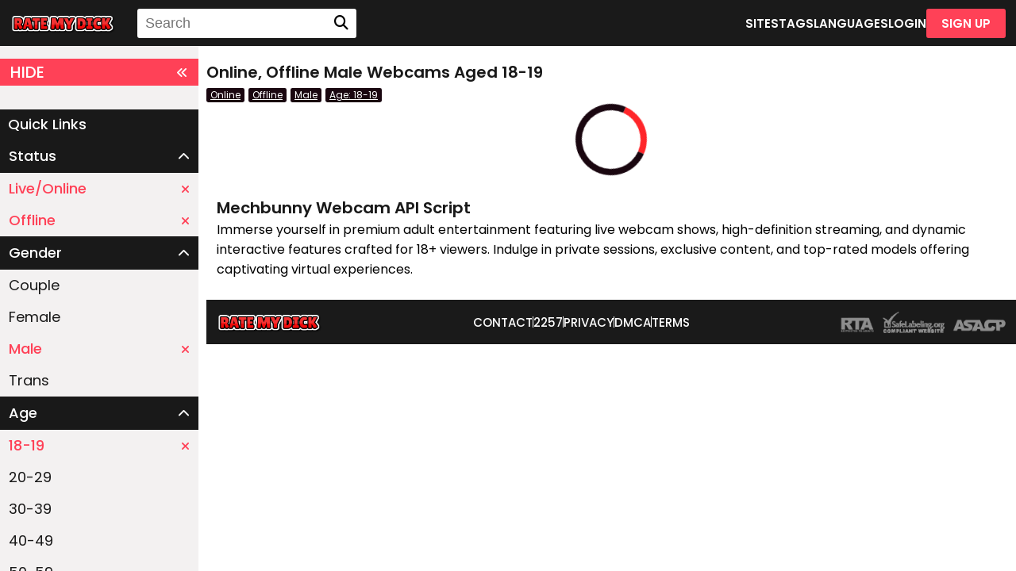

--- FILE ---
content_type: text/html;charset=utf-8
request_url: https://ratemydick.net/?gender%5B%5D=m&status%5B%5D=online&status%5B%5D=offline&age%5B%5D=18-19
body_size: 3705
content:
<!DOCTYPE html>
<html lang="en">
    <head>
        <meta charset="UTF-8">
<meta http-equiv="X-UA-Compatible" content="IE=edge">
<meta name="viewport" content="width=device-width, initial-scale=1.0">
<title>Online, Offline Male Webcams Aged 18-19</title>
<meta name="author" content="Mechbunny.com">
<meta name="description" content="Online, Offline Male Webcams Aged 18-19">
<meta name="keywords" content="Online, Offline Male Webcams Aged 18-19">
<meta name="robots" content="index,follow">
<link rel="preconnect" href="https://fonts.googleapis.com">
<link rel="preconnect" href="https://fonts.gstatic.com" crossorigin>
<link rel="preconnect" href="https://cdnjs.cloudflare.com" crossorigin>
<link href="https://ratemydick.net/templates/default_v3/images/favicon.png" rel="icon">
<link href="https://ratemydick.net/templates/default_v3/style.css" rel="stylesheet"/>
<link href="https://ratemydick.net/templates/default_v3/vendor/fontawesome/css/fontawesome.min.css" rel="stylesheet"/>
<link href="https://ratemydick.net/templates/default_v3/vendor/fontawesome/css/solid.min.css" rel="stylesheet"/>
<!-- <script src="https://kit.fontawesome.com/434ebfe20d.js" crossorigin="anonymous"></script> -->
<!-- <script src="https://ratemydick.net/templates/default_v3/vendor/fontawesome-free-5.15.4-web/js/fontawesome.min.js" crossorigin="anonymous"></script> -->
<script src="https://cdnjs.cloudflare.com/ajax/libs/jquery/3.6.3/jquery.min.js" integrity="sha512-STof4xm1wgkfm7heWqFJVn58Hm3EtS31XFaagaa8VMReCXAkQnJZ+jEy8PCC/iT18dFy95WcExNHFTqLyp72eQ==" crossorigin="anonymous" referrerpolicy="no-referrer"></script>
<script   src="https://cdnjs.cloudflare.com/ajax/libs/bootstrap/5.1.3/js/bootstrap.min.js"></script>
<script   src="https://ratemydick.net/templates/default_v3/js/main.js?v=1.5"></script>	

<script>
    var domainName = '';
    var _basehttp = 'https://ratemydick.net', _templateUrl = 'https://ratemydick.net/templates/default_v3', settings = {};
</script>	
	
<link media="screen"  href="https://ratemydick.net/templates/default_v3/css/overwrite.css?3" rel="stylesheet">
<link rel="canonical" href="https://ratemydick.net/?gender%5B%5D=m&status%5B%5D=online&status%5B%5D=offline&age%5B%5D=18-19" /><!-- Default Statcounter code for ratemydick https://ratemydick.net --> <script type="text/javascript"> var sc_project=10126416;  var sc_invisible=1;  var sc_security="32634b8f";  </script> <script type="text/javascript" src="https://www.statcounter.com/counter/counter.js" async></script> <noscript><div class="statcounter"><a title="Web Analytics Made Easy - Statcounter" href="https://statcounter.com/" target="_blank"><img class="statcounter" src="https://c.statcounter.com/10126416/0/32634b8f/1/" alt="Web Analytics Made Easy - Statcounter" referrerPolicy="no-referrer-when-downgrade"></a></div></noscript> <!-- End of Statcounter Code -->    </head>
    <body>

        <header class="header">
             <a href="https://ratemydick.net" class="header__logo">
		            <img src='https://ratemydick.net/media/misc/logo.png' alt="Rate My Dick" />
        </a>

<button class="header__hamburger">
	<span class="first"></span>
	<span class="second"></span>
	<span class="third"></span>
</button>
<nav class="header__nav">
	
	
	<form method='GET' action='https://ratemydick.net' class="header__searchWrapper">
		<input type="text" name='q' placeholder="Search">
		<i class="fa-solid fa-magnifying-glass"></i>
	</form>
	
	<a href="https://ratemydick.net/sites/" class="header__link">SITES</a>
	<a href="https://ratemydick.net/tags/" class="header__link">TAGS</a>
	<a href="https://ratemydick.net/languages/" class="header__link">LANGUAGES</a>
		<a href="https://ratemydick.net/login" class="header__link">LOGIN</a>
	<a href="https://ratemydick.net/signup" class="header__button">SIGN UP</a>
	</nav>
		
		
		
		        </header>

        <div class="siteContainer">
            <aside class="filters filters--open">
                <button class="filters__filterBtn">
    HIDE
    <i class="fa-solid fa-angles-left"></i>
</button>
<div class="filters__quickLinks">Quick Links</div>





    <div class="aside-sort-list">
        <span class="filters__dropDownBtn list-header  active" data-mb="filterTrigger" data-target="online">
            Status
            <i class="fa-solid fa-chevron-down"></i>
        </span>

        <ul class="filters__dropDownList category-list  active" data-filter="online">
            <li class="filters__dropDownListItem"><a class="filers__dropDownLink filers__dropDownLink--active" href="https://ratemydick.net/status/offline/gender/m/age/18-19" title="">Live/Online<i class="fa-solid fa-xmark"></i></a></li>
            <li class="filters__dropDownListItem"><a class="filers__dropDownLink filers__dropDownLink--active" href="https://ratemydick.net/status/online/gender/m/age/18-19" title="">Offline<i class="fa-solid fa-xmark"></i></a></li>
        </ul>
    </div>
    <div class="aside-sort-list">
        <span class="filters__dropDownBtn list-header active" data-mb="filterTrigger" data-target="gender">
            Gender
            <i class="fa-solid fa-chevron-down"></i>
        </span>

        <ul class="filters__dropDownList category-list active" data-filter="gender">
            <li class="filters__dropDownListItem"><a class="filers__dropDownLink " href="https://ratemydick.net/status/online,offline/gender/m,c/age/18-19" title="">Couple</a></li>
            <li class="filters__dropDownListItem"><a class="filers__dropDownLink " href="https://ratemydick.net/status/online,offline/gender/m,f/age/18-19" title="">Female</a></li>
            <li class="filters__dropDownListItem"><a class="filers__dropDownLink filers__dropDownLink--active" href="https://ratemydick.net/status/online,offline/age/18-19" title="">Male<i class="fa-solid fa-xmark"></i></a></li>
            <li class="filters__dropDownListItem"><a class="filers__dropDownLink " href="https://ratemydick.net/status/online,offline/gender/m,t/age/18-19" title="">Trans</a></li>
        </ul>
    </div>

    <div class="aside-sort-list">
        <span class="filters__dropDownBtn list-header active" data-mb="filterTrigger" data-target="age">
            Age
            <i class="fa-solid fa-chevron-down"></i>
        </span>
        <ul class="filters__dropDownList category-list active" data-filter="age">
            <li class="filters__dropDownListItem"><a class="filers__dropDownLink filers__dropDownLink--active" href="https://ratemydick.net/status/online,offline/gender/m" title="">18-19<i class="fa-solid fa-xmark"></i></a></li>
            <li class="filters__dropDownListItem"><a class="filers__dropDownLink " href="https://ratemydick.net/status/online,offline/gender/m/age/18-19,20-29" title="">20-29</a></li>
            <li class="filters__dropDownListItem"><a class="filers__dropDownLink " href="https://ratemydick.net/status/online,offline/gender/m/age/18-19,30-39" title="">30-39</a></li>
            <li class="filters__dropDownListItem"><a class="filers__dropDownLink " href="https://ratemydick.net/status/online,offline/gender/m/age/18-19,40-49" title="">40-49</a></li>
            <li class="filters__dropDownListItem"><a class="filers__dropDownLink " href="https://ratemydick.net/status/online,offline/gender/m/age/18-19,50-59" title="">50-59</a></li>
            <li class="filters__dropDownListItem"><a class="filers__dropDownLink " href="https://ratemydick.net/status/online,offline/gender/m/age/18-19,60-100" title="">60+</a></li>
        </ul>
    </div>

    <div class="aside-sort-list">
        <span class="filters__dropDownBtn list-header" data-mb="filterTrigger" data-target="tags">
            Tags
            <i class="fa-solid fa-chevron-down"></i>
        </span>
        <ul class="filters__dropDownList category-list" data-filter="tags">
                    </ul>
    </div>

    <div class="aside-sort-list">
        <span class="filters__dropDownBtn list-header" data-mb="filterTrigger" data-target="ethnicity">
            Ethnicity
            <i class="fa-solid fa-chevron-down"></i>
        </span>
        <ul class="filters__dropDownList category-list" data-filter="ethnicity">
            <li class="filters__dropDownListItem"><a class="filers__dropDownLink " href="https://ratemydick.net/status/online,offline/gender/m/age/18-19/ethnicity/white" title="">White</a></li><li class="filters__dropDownListItem"><a class="filers__dropDownLink " href="https://ratemydick.net/status/online,offline/gender/m/age/18-19/ethnicity/black" title="">Black</a></li><li class="filters__dropDownListItem"><a class="filers__dropDownLink " href="https://ratemydick.net/status/online,offline/gender/m/age/18-19/ethnicity/asian" title="">Asian</a></li><li class="filters__dropDownListItem"><a class="filers__dropDownLink " href="https://ratemydick.net/status/online,offline/gender/m/age/18-19/ethnicity/latino" title="">Latino</a></li><li class="filters__dropDownListItem"><a class="filers__dropDownLink " href="https://ratemydick.net/status/online,offline/gender/m/age/18-19/ethnicity/east-indian" title="">East-Indian</a></li><li class="filters__dropDownListItem"><a class="filers__dropDownLink " href="https://ratemydick.net/status/online,offline/gender/m/age/18-19/ethnicity/native" title="">Native</a></li><li class="filters__dropDownListItem"><a class="filers__dropDownLink " href="https://ratemydick.net/status/online,offline/gender/m/age/18-19/ethnicity/islander" title="">Islander</a></li><li class="filters__dropDownListItem"><a class="filers__dropDownLink " href="https://ratemydick.net/status/online,offline/gender/m/age/18-19/ethnicity/other" title="">Other</a></li>        </ul>
    </div>

    <div class="aside-sort-list">
        <span class="filters__dropDownBtn list-header" data-mb="filterTrigger" data-target="hair">
            Hair Color
            <i class="fa-solid fa-chevron-down"></i>
        </span>
        <ul class="filters__dropDownList category-list" data-filter="hair">
            <li class="filters__dropDownListItem"><a class="filers__dropDownLink " href="https://ratemydick.net/status/online,offline/gender/m/age/18-19/hair/blonde" title="">Blonde</a></li><li class="filters__dropDownListItem"><a class="filers__dropDownLink " href="https://ratemydick.net/status/online,offline/gender/m/age/18-19/hair/red" title="">Red</a></li><li class="filters__dropDownListItem"><a class="filers__dropDownLink " href="https://ratemydick.net/status/online,offline/gender/m/age/18-19/hair/brown" title="">Brown</a></li><li class="filters__dropDownListItem"><a class="filers__dropDownLink " href="https://ratemydick.net/status/online,offline/gender/m/age/18-19/hair/black" title="">Black</a></li><li class="filters__dropDownListItem"><a class="filers__dropDownLink " href="https://ratemydick.net/status/online,offline/gender/m/age/18-19/hair/grey" title="">Grey</a></li><li class="filters__dropDownListItem"><a class="filers__dropDownLink " href="https://ratemydick.net/status/online,offline/gender/m/age/18-19/hair/white" title="">White</a></li><li class="filters__dropDownListItem"><a class="filers__dropDownLink " href="https://ratemydick.net/status/online,offline/gender/m/age/18-19/hair/auburn" title="">Auburn</a></li>        </ul>
    </div>

    <div class="aside-sort-list">
        <span class="filters__dropDownBtn list-header" data-mb="filterTrigger" data-target="sites">
            Sources
            <i class="fa-solid fa-chevron-down"></i>
        </span>
        <ul class="filters__dropDownList category-list" data-filter="sites">
            <li class="filters__dropDownListItem"><a class="filers__dropDownLink " href="https://ratemydick.net/status/online,offline/gender/m/age/18-19/sites/2" title="">BongaCams</a></li><li class="filters__dropDownListItem"><a class="filers__dropDownLink " href="https://ratemydick.net/status/online,offline/gender/m/age/18-19/sites/1" title="">Chaturbate</a></li><li class="filters__dropDownListItem"><a class="filers__dropDownLink " href="https://ratemydick.net/status/online,offline/gender/m/age/18-19/sites/8" title="">StripChat</a></li>        </ul>
    </div>

	<div class="aside-sort-list">
        <span class="filters__dropDownBtn list-header" data-mb="filterTrigger" data-target="sortOrder">
            Sort Order
            <i class="fa-solid fa-chevron-down"></i>
        </span>
        <ul class="filters__dropDownList category-list" data-filter="sortOrder">
            <li class="filters__dropDownListItem"><a class="filers__dropDownLink " href="/?sortOrder=recent" title="">Most Recently Online</a></li><li class="filters__dropDownListItem"><a class="filers__dropDownLink " href="/?sortOrder=name" title="">Alphabetically</a></li><li class="filters__dropDownListItem"><a class="filers__dropDownLink " href="/?sortOrder=mostViewed" title="">Most Viewers</a></li><li class="filters__dropDownListItem"><a class="filers__dropDownLink " href="/?sortOrder=leastViewed" title="">Least Viewers</a></li><li class="filters__dropDownListItem"><a class="filers__dropDownLink " href="/?sortOrder=youngest" title="">Youngest</a></li><li class="filters__dropDownListItem"><a class="filers__dropDownLink " href="/?sortOrder=oldest" title="">Oldest</a></li><li class="filters__dropDownListItem"><a class="filers__dropDownLink " href="/?sortOrder=timeOnline" title="">Time Online</a></li>        </ul>
    </div>

            </aside>

            <div class="contentContainer contentContainer--filtersOpen">
                <main class="main">
                    <div class="main__wrapper" style="min-height:46px;">
                        
                            <div class='breadcrumbs'>
								<h1 class="main__h1">Online, Offline Male Webcams Aged 18-19</h1>
								                                <a href='https://ratemydick.net/status/offline/gender/m/age/18-19'>Online <i class='bi bi-x'></i></a><a href='https://ratemydick.net/status/online/gender/m/age/18-19'>Offline <i class='bi bi-x'></i></a><a href='https://ratemydick.net/status/online,offline/age/18-19'>Male <i class='bi bi-x'></i></a><a href='https://ratemydick.net/status/online,offline/gender/m'>Age: 18-19 <i class='bi bi-x'></i></a>																                            </div>
                       
                        <button class="main__filterBtn main__filterBtn--open">
                             
                            <i class="fa-solid fa-angles-right"></i>
                        </button>
                       
                    </div>
					
					
                    <div class="main__container">


		    <div id='dataContent' >
        <div class="loader"></div>

    </div>



<script>
    function getPlatform() {
        var platform = ["Win32", "Android", "iOS"];
        for (var i = 0; i < platform.length; i++) {
            if (navigator.platform.indexOf(platform[i]) > -1) {
                return platform[i];
            }
        }
    }
    var eventType = getPlatform() === 'iOS' ? 'touchend' : 'click';

    $(document).ready(function () {
        /*load current query string*/
        $("#dataContent").load("https://ratemydick.net/core/ajax.loadModels.php?gender%5B%5D=m&status%5B%5D=online&status%5B%5D=offline&age%5B%5D=18-19", function () {
            $("#dataContent").css('height', '100%');
            setTimeout(function () {
                $("#dataContent .img-col").css('opacity', '1');;
            }, 300);
        });
        
        $('body').on(eventType, '#loadMore', function (e) {
            e.preventDefault();

            var thisPage = $(this).data("page");
            $.get("https://ratemydick.net/core/ajax.loadModels.php?gender%5B%5D=m&status%5B%5D=online&status%5B%5D=offline&age%5B%5D=18-19&page=" + thisPage, function (thisData) {
                $(".loadMoreContainer").remove();
                $("#dataContent").append(thisData);
                setTimeout(function () {
                    $("#dataContent .img-col").css('opacity', '1');;
                }, 300);
            });
        });

    });
</script></div>
        
                <div class="main__text">
					
<h1 class="main__h1">Mechbunny Webcam API Script</h1>
<p class="main__p">
	<p>Immerse yourself in premium adult entertainment featuring live webcam shows, high-definition streaming, and dynamic interactive features crafted for 18+ viewers. Indulge in private sessions, exclusive content, and top-rated models offering captivating virtual experiences.</p></p>
                    
                </div>
            </main>
        
        
        
            <footer class="footer">
                <a href="https://ratemydick.net" class="footer__logo">
                    										<img src='https://ratemydick.net/media/misc/logo.png' alt="Rate My Dick" />
							                </a>
                <nav class="footer__nav">
                    
                    <a href="https://ratemydick.net/contact" class="footer__link">CONTACT</a>
                    <span class="footer__separator"></span>
                    <a href="https://ratemydick.net/static/2257.html" class="footer__link">2257</a>
                    <span class="footer__separator"></span>
                    <a href="https://ratemydick.net/static/privacy.html" class="footer__link">PRIVACY</a>
                    <span class="footer__separator"></span> 
                    <a href="https://ratemydick.net/static/dmca.html" class="footer__link">DMCA</a>
					<span class="footer__separator"></span> 
                    <a href="https://ratemydick.net/static/tos.html" class="footer__link">TERMS</a>
                </nav>
                <img class="footer__images" src="https://ratemydick.net/templates/default_v3/images/approval-logo.png">
            </footer>
        
        
        </div>
    
    </div>




    
    <script>
        const menu = document.querySelector(".header__nav");
        const hamburgerBtn = document.querySelector(".header__hamburger");
        hamburgerBtn.addEventListener("click", function() 
        {
            menu.classList.toggle("header__nav--open");
            document.querySelector(".first").classList.toggle("first--open");
            document.querySelector(".second").classList.toggle("second--open");
            document.querySelector(".third").classList.toggle("third--open");

            document.querySelector("body").classList.toggle("body--open");
            document.querySelector("html").classList.toggle("body--open");
        });


        let filterContainer = document.querySelector(".filters");
        let contentContainer = document.querySelector(".contentContainer");
        const openFiltersBtn = document.querySelector(".main__filterBtn");

        const closeFiltersBtn = document.querySelector(".filters__filterBtn");
        
        openFiltersBtn.addEventListener("click",function() 
        {
            filterContainer.classList.add("filters--open");
            contentContainer.classList.add("contentContainer--filtersOpen");
            openFiltersBtn.classList.add("main__filterBtn--open");
            document.cookie = "asideFilters=open;path=/";
        });


        closeFiltersBtn.addEventListener("click",function() 
        {
            filterContainer.classList.remove("filters--open");
            contentContainer.classList.remove("contentContainer--filtersOpen");
            openFiltersBtn.classList.remove("main__filterBtn--open");
            document.cookie = "asideFilters=close;path=/";
        });
		
		
    </script>
    
	
<div class="modal" tabindex="-1" id="addFavModal">
    <div class="modal-dialog">
        <div class="modal-content">
            <div class="modal-header">
                <h5 class="modal-title" style="color:#000">Add Favorite</h5>
                <button type="button" class="btn-close" data-bs-dismiss="modal" aria-label="Close"></button>
            </div>
            <div class="modal-body">

            </div>
            <div class="modal-footer">
                <button type="button" class="btn btn-primary" data-bs-dismiss="modal">Close</button>
            </div>
        </div>
    </div>
</div>

<div class="modal" tabindex="-1" id="infoModal">
    <div class="modal-dialog">
        <div class="modal-content">
            <div class="modal-header">
                <h5 class="modal-title" style="color:#000"></h5>
                <button type="button" class="btn-close" data-bs-dismiss="modal" aria-label="Close"></button>
            </div>
            <div class="modal-body">

            </div>
            <div class="modal-footer">
                <button type="button" class="btn btn-primary" data-bs-dismiss="modal">Close</button>
            </div>
        </div>
    </div>
</div>

    

	
</body>
</html>





--- FILE ---
content_type: text/css; charset=utf-8
request_url: https://ratemydick.net/templates/default_v3/style.css
body_size: -8
content:
@import "styles/variables.php";
@import "styles/header.css";
@import "styles/footer.css";
@import "styles/index.css";
@import "styles/video.css";

* 
{
    border:0;
    padding:0;
    margin:0;
    box-sizing: border-box;
}

body, html
{


    scroll-behavior: smooth;
    max-width: 100vw;
    margin:0;
    padding:0;
    background:white;
    font-family:var(--fontFamily);
    position:relative;
    scroll-behavior: smooth;
    overflow-x:hidden !important;

}

body 
{
    overflow-x:hidden;
}


.body--open 
{
    overflow-y:hidden !important;
}





--- FILE ---
content_type: text/css; charset=utf-8
request_url: https://ratemydick.net/templates/default_v3/css/overwrite.css?3
body_size: 193
content:
.aside {
    max-height: calc(100vh - 106px);
}
@media(min-width: 991px) {
    .aside {
        max-height: calc(100vh - 65px);
    }
}
@media(min-width: 801px) {
    .aside .list-container {
        overflow-y: auto;
    }
    .aside .list-container::-webkit-scrollbar {
        width: 10px;
    }
    .aside .list-container::-webkit-scrollbar-track {
        background: #f1f1f1;
    }
    .aside .list-container::-webkit-scrollbar-thumb {
        background: #888;
        border-radius: 20em;
    }
    .aside .list-container::-webkit-scrollbar-thumb:hover {
        background: #555;
    }
}

@media (max-width: 602px) {
    .img-col {
        width: 100%;
    }
}


.form-input>.form-control, .form-input>.form-select {
    background-color: #fff !important;
}

.row.gallery .col {
    height: 100%;
}

.breadcrumbs + .main__filterBtn {
    margin-right: 10px;
}
.main__filterBtn.main__filterBtn--open {
    display: none;
    margin-right: 0;
}
.breadcrumbs {
    margin-right: auto;
    order: 1;
}
.sort-form {
    margin-left: auto;
    order: 2;
}

.main__video {
    min-height: 95vh;
    height: auto;
}

.main__about {
    margin-top: 0;
    margin-left: 0;
    margin-right: 0;
    width: 100%;
    height: auto;
}
.main__video {
    min-height: auto;
}
.main__video .inner-stage > * {
    height: 100% !important;
    max-height: 100% !important;
}

.main__video.site-5 {
    min-height: auto;
}
.main__video.site-5 .inner-stage {
    padding-top: 51.25%;
}
.main__video.site-2 {
    min-height: auto;
}
.main__video.site-2 .inner-stage {
    padding-top: 47.25%;
}

#hybrid-client {
    position: absolute;
    top: 0;
    left: 0;
    width: 100%;
    height: 100%;
    object-fit: contain;
    object-position: center;
}

#pure-client { 
	position: absolute;
    top: 0;
    left: 0;
    width: 100%;
    height: 100%;
    object-fit: contain;
    object-position: center;
}

--- FILE ---
content_type: text/css;charset=UTF-8
request_url: https://ratemydick.net/templates/default_v3/styles/variables.php
body_size: 92
content:
@import url('https://fonts.googleapis.com/css2?family=Poppins:wght@100;200;300;400;500;600;700;800;900&display=swap');
:root {
    --headerButtonBackground: #ff4157;
    --headerButtonColor: #ffffff;
    --mainBackground: #ffffff;
    --headerBackground: #1a1a1a;
    --footerBackground: #1a1a1a;

    --buttonsBackground: #ff4157;
    --buttonsColor: #ffffff;
    --ethnicityColor: #faf575;

    --liveBtnGreen: #028d08;
    --liveBtnText: #ffffff;
    --titleColor: #191919;
    --descriptionColor: #454444;
    --footerLink: #ffffff;
    --headerLink: #ffffff;

    --searchHeaderBackground: #ffffff;
    --searchHeaderText: #5d5b5b;
    --inputBackground: #434242;
    
    --filterTitleBackground: #191919;
    --aboutText: #ff4157;
    --fontFamily:'Poppins', sans-serif;

    --filtersBackground: #f3f1f1;
}

--- FILE ---
content_type: text/css; charset=utf-8
request_url: https://ratemydick.net/templates/default_v3/styles/header.css
body_size: 622
content:
.header 
{
    height:58px;
    width:100%;
    background:var(--headerBackground);
    display:flex;
    flex-direction: row;
    align-items: center;
    justify-content: center;
    padding:5px 13px;
    position:fixed;
    top:0;
    z-index:999;
}

.header__logo 
{
    display:flex;
    flex-direction: column;
    align-items: center;
    justify-content: center;
    text-decoration: none;
    outline:none;
    margin:0 27px 0 0;
}

@media only screen and (max-width: 1080px)
{
    .header__logo 
    {
        margin:0 auto 0 0;
    }
}


.header__logo img 
{
    height:31px;
}

@media only screen and (max-width: 500px)
{
    .header__logo img 
    {
        height:24px;
    }
}
.header__nav 
{
    margin:0;
    display:flex;
    flex-direction: row;
    align-items: center;
    justify-content: center;
    gap:24px;
    width:100%;
}

@media only screen and (max-width: 1080px)
{
    .header__nav 
    {
        margin:0;
        flex-direction: column;
        height: calc(100vh - 58px);
        top: 100%;
        width: 100%;
        left: 0;
        padding: 10px 0;
        overflow-y: auto !important;
        transform: translateX(100vw);
        transition: 0.4s;
        position:absolute;
        background:var(--headerBackground);
    }

    .header__nav--open {
        -webkit-transform: translateX(0vw);
                transform: translateX(0vw);
        -webkit-transition: 0.4s;
        transition: 0.4s;
        overflow-y: auto;
      }
}

.header__link 
{
    color:var(--headerLink);
    text-decoration: none;
    outline:none;
    font-size:15px;
    font-weight: 600;
    transition:0.4s;
}

.header__link:hover 
{
    transition:0.4s;
    opacity:0.6;
}

.header__button
{
    color:var(--headerButtonColor);
    background:var(--headerButtonBackground);
    text-decoration: none;
    outline:none;
    font-size:15px;
    font-weight: 600;
    transition:0.4s;
    border:2px solid var(--headerButtonBackground);
    height:37px;
    width:100px;
    display:flex;
    flex-direction: row;
    align-items: center;
    justify-content: center;
    border-radius: 3px;
    transition:0.4s;
}

.header__button:hover 
{
    background:transparent;
    color:var(--headerButtonBackground);
    transition:0.4s;
}



.header__searchWrapper 
{
    width:276px;
    height:37px;
    border-radius: 3px;
    display:flex;
    flex-direction: row;
    justify-content: center;
    align-items: center;
    background:var(--searchHeaderBackground);
    margin:0 auto 0 0;
}
@media only screen and (max-width: 1080px)
{
    .header__searchWrapper 
    {
        margin:0;
    }
}


.header__searchWrapper i 
{
    font-size:18px;
    margin:0 10px 0 auto;
}

.header__searchWrapper input 
{
   width:100%;
   margin:0 10px;
   font-size:18px;
   color:var(--searchHeaderText);
   font-weight: 500;
   outline:none;
}



.header__hamburger 
{
    width: 40px;
    height: 40px;
    position: relative;
    display: flex;
    flex-direction: column;
    align-items: center;
    justify-content: center;
    border: none;
    background: none;
    outline: none;
    display: none;
    transition: 0.4s;
}
  
  @media only screen and (max-width: 1080px) {
    .header__hamburger {
      display: -webkit-box;
      display: -ms-flexbox;
      display: flex;
      -webkit-box-orient: vertical;
      -webkit-box-direction: normal;
          -ms-flex-direction: column;
              flex-direction: column;
      -webkit-box-align: center;
          -ms-flex-align: center;
              align-items: center;
      -webkit-box-pack: center;
          -ms-flex-pack: center;
              justify-content: center;
    }
  }
  
  .header__hamburger:hover {
    cursor: pointer;
    opacity: 0.6;
    -webkit-transition: 0.4s;
    transition: 0.4s;
  }
  
  .header__hamburger span {
    width: 24px;
    height: 3px;
    background:var(--headerLink);
    position: absolute;
  }
  
  .header__hamburger .first {
    -webkit-transition: 0.4s;
    transition: 0.4s;
    -webkit-transform: translateY(8px);
            transform: translateY(8px);
  }
  
  .header__hamburger .second {
    -webkit-transition: 0.4s;
    transition: 0.4s;
    opacity: 1;
  }
  
  .header__hamburger .third {
    -webkit-transition: 0.4s;
    transition: 0.4s;
    -webkit-transform: translateY(-8px);
            transform: translateY(-8px);
  }
  
  .header__hamburger .first--open {
    -webkit-transition: 0.4s;
    transition: 0.4s;
    -webkit-transform: rotate(45deg);
            transform: rotate(45deg);
  }
  
  .header__hamburger .second--open {
    -webkit-transition: 0.4s;
    transition: 0.4s;
    opacity: 0;
  }
  
  .header__hamburger .third--open {
    -webkit-transition: 0.4s;
    transition: 0.4s;
    -webkit-transform: rotate(-45deg);
            transform: rotate(-45deg);
  }

--- FILE ---
content_type: text/css; charset=utf-8
request_url: https://ratemydick.net/templates/default_v3/styles/index.css
body_size: 3453
content:

.siteContainer 
{
    width:100%;
    display:flex;
    flex-direction: row;
    align-items: flex-start;
    justify-content: flex-start;
}


.contentContainer 
{
    width:100%;
    display:flex;
    flex-direction: column;
    align-items: center;
    justify-content: center;
    transition:0.6s;
    margin:0 0 0 auto;
}

.contentContainer--filtersOpen 
{
    width:calc(100% - 260px);
    transition:0.6s;
}

@media only screen and (max-width: 740px)
{
    .contentContainer--filtersOpen 
    {
        width:100%;
        transition:0.6s;
    }
}




.filters
{
    width:0;
    overflow: hidden;
    height:calc(100vh - 58px);
    transition:0.6s;
    margin:0 10px 0 0;
    background:var(--filtersBackground);
    overflow-y: auto;
    display:flex;
    flex-direction: column;
    transition:width 0.6s;
    position:fixed;
    top:58px;
    z-index:99;
}

.filters--open 
{
    width:250px;
    transition:width 0.6s;
}

@media only screen and (max-width: 740px)
{
    .filters--open 
    {
        /* width:100%; */
		width: 250px;
        transition:width 0.6s;
        
    }
}




.filters__filterBtn 
{
    background:var(--buttonsBackground);
    color:var(--buttonsColor);
    border:2px solid var(--buttonsBackground);
    margin:16px 0 30px 0;
    display:flex;
    flex-direction: row;
    align-items: center;
    justify-content: center;
    text-align: center;
    outline:none;
    text-align: none;
    height:46px;
    width:100%;
    font-size:20px;
    font-family:var(--fontFamily);
    font-weight: 500;
    transition:0.4s;
    padding:0 11px;
}

.filters__filterBtn i 
{
    margin:0 0 0 auto;
    font-size:15px;
}

.filters__filterBtn:hover 
{
    color:var(--buttonsBackground);
    background:var(--buttonsColor);
    cursor: pointer;
}


.filters__quickLinks
{
    font-size:18px;
    line-height: 18px;
    color:white;
    font-weight: 500;
    background:var(--filterTitleBackground);
    width:100%;
    height:42px;
    padding:10px;
    white-space: nowrap;
}

.filers__quickLink
{
    outline:none;
    text-decoration: none;
    color:var(--filterTitleBackground);
    font-size:16px;
    line-height: 16px;
    font-weight: 400;
    border-bottom: 1px solid var(--filterTitleBackground);
    padding:11px;
    transition:0.4s;
    white-space: nowrap;
}
.filers__quickLink:hover 
{
    opacity:0.6;
    transition:0.4s;
}


.filters__dropDownBtn 
{
    font-size:18px;
    line-height: 18px;
    color:white;
    font-weight: 500;
    background:var(--filterTitleBackground);
    border:1px solid var(--filterTitleBackground);
    width:100%;
    height:42px;
    padding:10px;
    display:flex;
    flex-direction: row;
    align-items: center;
    justify-content: center;
    transition:0.4s;
    white-space: nowrap;
}

.filters__dropDownBtn i
{
    font-size:15px;
    line-height: 15px;
    margin:0 0 0 auto;
    transition:0.4s;
}
.filters__dropDownBtn:hover 
{
    background:transparent;
    color:var(--filterTitleBackground);
    transition:0.4s;
    cursor: pointer;
}

.filters__dropDownBtn.active i 
{
    transition:0.4s;
    transform:rotate(180deg);
}

.filters__dropDownList 
{
    list-style-type: none;
    width:100%;
    transition:.4s;
}

.filters__dropDownListItem
{
    display: block;
}

.filers__dropDownLink 
{
    width:100%;
    outline:none;
    text-decoration: none;
    color:var(--filterTitleBackground);
    font-size:18px;
    line-height: 18px;
    font-weight: 400;
    padding: 0 11px;
    height: 0;
    overflow: hidden;
    white-space: nowrap;
    display:flex;
    flex-direction: row;
    align-items: center;
    justify-content: flex-start;
    transition:0.4s;
    
}

.filers__dropDownLink:hover 
{
    transition:0.4s;
    opacity:0.6;
}
.filers__dropDownLink i 
{
    display:none;
    font-size:15px;
}

.filers__dropDownLink--active 
{
    color:var(--buttonsBackground);
    font-weight: 500;
    height:40px;
}

.filers__dropDownLink--active i 
{
    display:flex;
    margin:0 0 0 auto;
}

.filters__dropDownList.active .filers__dropDownLink {
    height: 40px;
}





.main 
{
    background:var(--mainBackground);
    display:flex;
    flex-direction: column;
    align-items: center;
    justify-content: center;
    width:100%;
    margin:58px 0 0 0;
}


.main__wrapper 
{

    display:flex;
    flex-direction: row;
    align-items: center;
    justify-content: center;
    margin:18px 0 0 0;
    width:100%;
}


.main__filterBtn 
{
    background:var(--buttonsBackground);
    color:var(--buttonsColor);
    border:2px solid var(--buttonsBackground);
    margin:0 auto 0 0;
    display:flex;
    flex-direction: row;
    align-items: center;
    justify-content: center;
    text-align: center;
    outline:none;
    text-align: none;
    height:46px;
    /* width:116px; */
	width: 46px;
    font-size:20px;
    font-family:var(--fontFamily);
    font-weight: 500;
    transition:0.4s;
}

.main__filterBtn i 
{
    margin:0 0 0 0px;
    font-size:15px;
}

.main__filterBtn:hover 
{
    color:var(--buttonsBackground);
    background:var(--buttonsColor);
    cursor: pointer;
}

.main__filterBtn--open 
{
    opacity:0;
    transition:0.4s;
    cursor:alias;
}


.main__select 
{
    background:var(--inputBackground);
    color:white;
    font-size:15px;
    width:250px;
    height:37px;
    padding:0 10px;
    font-weight: 500;
    margin:0 13px 0 0;
}

@media only screen and (max-width: 500px)
{
    
    .main__select 
    {
        width:fit-content;

    }
}

.main__text 
{
    width:100%;
    margin:26px 0;
    padding:0 13px;
    display:flex;
    flex-direction: column;
    justify-content: flex-start;
    align-items: flex-start;
    gap:10px;
}

.main__h1 
{
    font-size:20px;
    font-weight: 600;
    color:var(--titleColor);
    width:100%;
}

.main__p 
{
    font-size:15px;
    font-weight: 500;
    color:var(--descriptionColor);
    width:100%; 
}


.main__container 
{
    width:100%;
    /* display:grid;
    grid-template-columns: 1fr 1fr 1fr 1fr 1fr; */
}

#dataContent {
    display: flex;
    flex-wrap: wrap;
    align-items: flex-start;
}
#dataContent .main__model {
    flex: 1 0 100%;
    max-width: 20%;
}

@media only screen and (max-width: 1600px)
{
    #dataContent .main__model
    {
        max-width: 25%;
    }
}

@media only screen and (max-width: 1250px)
{
    #dataContent .main__model
    {
        max-width: 33.333334%;
    }
}

@media only screen and (max-width: 970px)
{
    #dataContent .main__model
    {
        max-width: 50%;
    }
}

@media only screen and (max-width: 500px)
{
    #dataContent .main__model
    {
        max-width: 100%;
    }
}


.main__model 
{
    width:100%;
    aspect-ratio:10/7.5;
    display:flex;
    position:relative;
    
}

.main__modelPhoto 
{
    width:100%;
    height:100%;
}

.main__modelWrapper 
{
    position:absolute;
    width:100%;
    height:100%;
    display:flex;
    flex-direction: column;
    align-items: center;
    justify-content: center;
    transition:0.1s;
    overflow:hidden;
    
    
}

.main__modelInfo
{
    margin:auto 0 0 0;
    background:rgba(0, 0, 0, 0.767);
    padding:6px 8px;
    width:100%;
    display:flex;
    flex-direction: row;
    align-items:center;
    justify-content: center;

    transition:0.2s;
}


.main__modelName
{
    font-size:18px;
    font-weight: 500;
    color:white;
    margin:0 auto 0 0;
}

.main__modelLive 
{
    width:53px;
    height:21px;
    border-radius:3px;
    display:flex;
    flex-direction: row;
    align-items: center;
    justify-content: center;
    color:var(--liveBtnText);
    background:var(--liveBtnGreen);
    font-size:15px;
    font-weight: 500;
    transition:0.2s;
}

.main__modelLive i
{
    font-size:8px;
    margin:0 4px 0 0;
}


.main__modelEthnicity 
{
    background:rgba(0, 0, 0, 0.767);
    padding:4px 8px;
    width:100%;
    height:33px;
    font-size:16px;
    font-weight: 500;
    text-decoration: none;
    color:white;
    text-align: center;
}

.main__modelInfoWrapper 
{
    width:100%;
    display:flex;
    flex-direction: column;
    margin:auto 0 0 0;
    transition:0.2s;
    transform: translateY(33px);
}

.main__modelEthnicity .name
{
    color:var(--ethnicityColor);
}

.main__modelWrapperRow 
{
    width:100%;
    display:flex;
    flex-direction: row;
    align-items: center;
    justify-content: space-between;
    padding:14px 16px;
    transition:0.4s;
    opacity:0;
}

.main__modelWrapperRow i 
{
    font-size:26px;
    color:var(--buttonsBackground);
}

.main__modelWrapperRow i:hover
{
    color:white;
}

.main__modelLogo 
{
    max-height:30px;
	max-width: 40%;
}

.main__modelBorder 
{
    position:absolute;
    width:100%;
    height:100%;
   
    border:4px solid #191919;
}

.main__modelWrapper:hover 
{
    
    transition:0.2s;
}

.main__modelWrapper:hover .main__modelInfoWrapper
{
    transition:0.2s;
    transform:translateY(0);
}
.main__modelWrapper:hover .main__modelInfo
{
    transition:0.2s;
    background:rgba(255, 65, 87,0.767);
}

.main__modelWrapper:hover .main__modelLive
{
    color:var(--liveBtnGreen);
    background:var(--liveBtnText);
}

.main__modelWrapper:hover .main__modelWrapperRow 
{
    transition:0.2s;
    opacity:1;
}

.breadcrumbs a {
    background-color: #1a0710;
    border-radius: 0.2em;
    color: #fff;
    display: inline-block;
    padding: 0 5px;
    white-space: nowrap;
    font-size: 12px;
    text-align: center;
    margin-right: 5px;
}

.wrapper {
    display: block;
    position: relative;
    padding-left: 12px;
    padding-right: 12px;
    box-sizing: border-box;
}
.wrapper *,
.wrapper *::before,
.wrapper *::after {
    box-sizing: border-box;
}
.row {
    display: flex;
    flex-wrap: wrap;
    align-items: flex-start;
    margin-left: -12px;
    margin-right: -12px;
}

.lang-col, .tag-col {
    flex: 1 0 100%;
    max-width: 100%;
    padding: 0 12px;
    margin-bottom: 18px;
}
@media(min-width: 350px) {
    .lang-col, .tag-col {
        max-width: 50%;
    }
}
@media(min-width: 768px) {
    .lang-col, .tag-col {
        max-width: 33.333334%;
    }
}
@media(min-width: 1040px) {
    .lang-col, .tag-col {
        max-width: 20%;
    }
}
@media(min-width: 1300px) {
    .lang-col, .tag-col {
        max-width: 16.666667%;
    }
}
.lang-col a, .tag-col a {
    display: flex;
    align-items: center;
    color: #000;
    font-weight: 500;
    text-decoration: none;
    transition: color .4s ease 0s;
    min-height: 30px;
}
.tag-col a {
    justify-content: center;
}
.lang-col a:hover, .tag-col a:hover {
    color: #ff4157;
    text-decoration: none;
}
.lang-col a img {
    margin-right: 10px;
    width: 16px;
}

.text-center {
    text-align: center;
}

.notification-col {
    flex: 1 0 100%;
    max-width: 100%;
    padding: 0 12px;
    margin-bottom: 24px;
}
.notification {
    position: relative;
    padding: 24px 12px;
    margin-bottom: 12px;
}
.notification a {
    display: inline-block;
    font-weight: 700;
    text-decoration: underline;
}
.notification.info {
    color: #084298;
    background-color: #cfe2ff;
    border: 1px solid #b6d4fe;
}
.notification.info a {
    color: #06357a;
}
.notification.alert, 
.notification.warning {
    color: #664d03;
    background-color: #fff3cd;
    border: 1px solid #ffecb5;
}
.notification.alert a, 
.notification.warning a {
    color: #523e02;
}
.notification.success {
    color: #0f5132;
    background-color: #d1e7dd;
    border: 1px solid #badbcc;
}
.notification.success a {
    color: #0c4128;
}
.notification.error {
    color: #842029;
    background-color: #f8d7da;
    border: 1px solid #f5c2c7;
}
.notification.error a {
    color: #6a1a21;
}

.form-col {
    padding: 0 12px;
    max-width: 100%;
    margin-left: auto;
    margin-right: auto;
}
.form-col.-access {
    max-width: 560px;
}
.form-item {
    flex: 1 0 100%;
    max-width: 100%;
    padding: 0 12px;
    margin-bottom: 24px;
}
.form-item.-full {
    max-width: 100%;
}
@media(min-width: 768px) {
    .form-item.-half {
        max-width: 50%;
    }
}
.form-item.-links {
    text-align: center;
}
.form-item.-links a {
    font-size: 14px;
}
.form-item.-links a + a {
    margin-left: 12px;
}
.form-item.-actions {
    text-align: center;
    margin-bottom: 0;
}
.form-item.-actions .btn {
    display: inline-flex;
    align-items: center;
    justify-content: center;
    padding: 0 24px;
    background-color: #ff4157;
    border: 2px solid #ff4157;
    color: #fff;
    font-size: 18px;
    font-weight: 700;
    text-transform: uppercase;
    min-height: 42px;
    cursor: pointer;
    transition: background-color .4s ease 0s,
        color .4s ease 0s;
}
.form-item.-actions .btn:hover {
    background-color: #fff;
    color: #ff4157;
}
.form-item.-actions .btn {}
.form-item label,
.form-item > .label {
    display: block;
    font-weight: 500;
    margin-bottom: 5px;
}
.form-item input[type="text"],
.form-item input[type="password"],
.form-item input[type="email"],
.form-item input[type="tel"],
.form-item input[type="date"],
.form-item input[type="datetime"],
.form-item input[type="datetime-local"] {
    display: block;
    width: 100%;
    border: 1px solid #454444;
    height: 40px;
    line-height: 38px;
    font-size: 16px;
    padding: 0 12px;
}

.captcha {
    display: flex;
    align-items: center;
}
.captcha img {
    flex: 0 0;
    height: 40px;
    padding-right: 12px;
}
.captcha input {
    flex: 1;
}

.checkbox,
.radio {
    display: block;
}
.checkbox label,
.radio label {
    display: block;
    margin: 0;
}
.checkbox input[type="checkbox"],
.radio input[type="radio"] {
    display: none;
}
.checkbox .sub-label,
.radio .sub-label {
    display: block;
    position: relative;
    padding-left: 36px;
    line-height: 24px;
    min-height: 24px;
}
.checkbox .sub-label::before,
.radio .sub-label::before {
    content: '';
    position: absolute;
    top: 0;
    left: 0;
    width: 24px;
    height: 24px;
    border: 2px solid #454444;
}
.checkbox .sub-label::after,
.radio .sub-label::after {
    content: '';
    position: absolute;
    top: 4px;
    left: 4px;
    width: 16px;
    height: 16px;
    background-color: #ff4157;
    opacity: 0;
    transition: opacity .4s ease 0s;
}
.radio .sub-label::before,
.radio .sub-label::after {
    border-radius: 50%;
}
.checkbox input[type="checkbox"]:checked + .sub-label::after,
.radio input[type="radio"]:checked + .sub-label::after {
    opacity: 1;
}

textarea {
    display: block;
    width: 100%;
    border: 1px solid #454444;
    height: 120px;
    line-height: 38px;
    font-size: 16px;
    padding: 0 12px;
}

.text-capitalize { 
 text-transform: uppercase;
 }
 
 .main-btn { 
	margin-top: 10px;
	width: 150px;
 }
 
 .loader {
	  border: 8px solid #1a0710; 
	  border-top: 8px solid #FF262A; 
	  border-radius: 50%;
	  width: 90px;
	  height: 90px;
	  animation: spin 2s linear infinite;
	  -webkit-animation: spin 2s linear infinite; /* Safari */
	  margin: 0 auto;
}

@-webkit-keyframes spin {
  0% { -webkit-transform: rotate(0deg); }
  100% { -webkit-transform: rotate(360deg); }
}


@keyframes spin {
  0% { transform: rotate(0deg); }
  100% { transform: rotate(360deg); }
}





 .hidden {
    display: none;
}
  .open {
    display: block!important;
}
.modal-open {
  overflow: hidden;
}
.modal {
  display: none;
  overflow: hidden;
  position: fixed;
  top: 0;
  right: 0;
  bottom: 0;
  left: 0;
  z-index: 1050;
  -webkit-overflow-scrolling: touch;
  outline: 0;
  padding-top: 100px;
}
.modal-dialog {
  position: relative;
  width: auto;
  margin: 10px;
}
.modal-content {
  position: relative;
  background-color: #ffffff;
  border: 1px solid #999999;
  border: 1px solid rgba(0, 0, 0, 0.2);
  border-radius: 6px;
  -webkit-box-shadow: 0 3px 9px rgba(0, 0, 0, 0.5);
  box-shadow: 0 3px 9px rgba(0, 0, 0, 0.5);
  -webkit-background-clip: padding-box;
  background-clip: padding-box;
  outline: 0;
}
.modal-backdrop {
  position: fixed;
  top: 0;
  right: 0;
  bottom: 0;
  left: 0;
  z-index: 1040;
  background-color: rgba(0,0,0,.5);
}
.modal-header {
    display: flex;
    flex-shrink: 0;
    align-items: center;
    justify-content: space-between;
    padding: 1rem 1rem;
    border-bottom: 1px solid #dee2e6;
    border-top-left-radius: calc(.3rem - 1px);
    border-top-right-radius: calc(.3rem - 1px);
}
.modal-header .btn-close {
    padding: .5rem .5rem;
    margin: -.5rem -.5rem -.5rem auto;
}
.modal-title {
    margin-bottom: 0;
    line-height: 1.5;
}
.modal-body {
  position: relative;
  padding: 15px;
}
.modal-footer {
  padding: 15px;
  text-align: right;
  border-top: 1px solid #e5e5e5;
}
.btn-close {
    box-sizing: content-box;
    width: 1em;
    height: 1em;
    padding: .25em .25em;
    color: #000;
    background: transparent url("data:image/svg+xml,%3csvg xmlns='http://www.w3.org/2000/svg' viewBox='0 0 16 16' fill='%23000'%3e%3cpath d='M.293.293a1 1 0 011.414 0L8 6.586 14.293.293a1 1 0 111.414 1.414L9.414 8l6.293 6.293a1 1 0 01-1.414 1.414L8 9.414l-6.293 6.293a1 1 0 01-1.414-1.414L6.586 8 .293 1.707a1 1 0 010-1.414z'/%3e%3c/svg%3e") center/1em auto no-repeat;
    border: 0;
    border-radius: .25rem;
    opacity: .5;
}
button.close {
  -webkit-appearance: none;
  padding: 0;
  cursor: pointer;
  background: transparent;
  border: 0;
}
.close:hover, .close:focus {
  color: #000;
  text-decoration: none;
  cursor: pointer;
  filter: alpha(opacity=50);
  opacity: .5;
}
@media (min-width: 768px) {
  .modal-dialog {
    width: 600px;
    margin: 30px auto;
  }
  .modal-content {
    -webkit-box-shadow: 0 5px 15px rgba(0, 0, 0, 0.5);
    box-shadow: 0 5px 15px rgba(0, 0, 0, 0.5);
  }
  .modal-sm {
    width: 300px;
  }
}
@media (min-width: 992px) {
  .modal-lg {
    width: 900px;
  }
}
[role="button"] {
  cursor: pointer;
}
.hide {
  display: none !important;
}
.show {
  display: block !important;
}
.invisible {
  visibility: hidden;
}
.text-hide {
  font: 0/0 a;
  color: transparent;
  text-shadow: none;
  background-color: transparent;
  border: 0;
}
.hidden {
  display: none !important;
}
.affix {
  position: fixed;
}

.btn {
    display: inline-block;
    font-weight: 400;
    line-height: 1.5;
    color: #212529;
    text-align: center;
    text-decoration: none;
    vertical-align: middle;
    cursor: pointer;
    -webkit-user-select: none;
    -moz-user-select: none;
    user-select: none;
    background-color: transparent;
    border: 1px solid transparent;
    padding: .375rem .75rem;
    font-size: 1rem;
    border-radius: .25rem;
    transition: color .15s ease-in-out,background-color .15s ease-in-out,border-color .15s ease-in-out,box-shadow .15s ease-in-out;
}
.btn.btn-primary {
    color: #fff;
    background-color: var(--buttonsBackground);
    border-color: var(--buttonsBackground);
}

.loadMoreContainer {
    width: 100%;
    grid-column: 1/6;
    display: flex;
    align-items: center;
    justify-content: center;
}

--- FILE ---
content_type: text/css; charset=utf-8
request_url: https://ratemydick.net/templates/default_v3/styles/video.css
body_size: 732
content:
.main__video 
{
    width:100%;
    height:100vh;
}

.main__video .inner-stage {
    display: block;
    position: relative;
    overflow: hidden;
    height: 0;
    padding-top: 56.25%;
}

.main__video iframe 
{
    position: absolute;
    top: 0;
    left: 0;
    width:100%;
    height:100%;
    object-fit: contain;
    object-position: center;
}


.main__about 
{
    margin:50px auto;
    background:var(--footerBackground);
    width:calc(100% - 26px);
    height:300px;
    position:relative;
    padding:10px 20px;
    display:flex;
    flex-direction: column;
    align-items: center;
    justify-content: center;
}

@media only screen and (max-width: 1200px)
{
    .main__about
    {
        height:fit-content;
    }
}

.main__aboutInfo 
{
    width:100%;
    height:100%;
    display:flex;
    flex-direction: row;
    align-items: center;
    justify-content: center;
    gap:50px;
}

@media only screen and (max-width: 1200px)
{
    .main__aboutInfo 
    {
        flex-direction: column;
    }
}
@media only screen and (max-width: 900px)
{
    .main__aboutInfo 
    {
        gap:30px;
    }
}
.main__aboutImg 
{
    width:320px;
    height:240px;
    object-fit: cover;
    border:2px solid white;
}

@media only screen and (max-width: 1280px)
{
    .main__aboutImg 
    {
        width:240px;
    }
}

.main__aboutGrid 
{
    display:grid;
    grid-template-columns: 1fr 1fr;
    width:100%;
    
    grid-row-gap: 0;
    grid-column-gap: 96px;


}

@media only screen and (max-width: 1340px)
{
    .main__aboutGrid 
    {
        grid-column-gap: 50px;
    }
}

@media only screen and (max-width: 900px)
{
    .main__aboutGrid 
    {
        grid-template-columns: 1fr;
        grid-column-gap:0;
    }
}


.main__aboutElement 
{
    width:100%;
    border-bottom: 1px solid black;
    display:flex;
    flex-direction: row;
    justify-content: center;
    align-items: center;
    padding:15px 0 8px 0;
}

.main__aboutElement .name 
{
    margin:0 auto 0 0;
    font-size:16px;
    line-height: 16px;
    color:white;
    font-weight: 400;

}

.main__aboutElement .value
{

    font-size:16px;
    line-height: 16px;
    color:var(--aboutText);
    font-weight: 400;

}


.main__videoTitle
{
    color:var(--titleColor);
    font-size:20px;
    font-weight: 500;
    margin:10px auto 10px 0;
    padding:0 10px;
}

@media only screen and (max-width:730px)
{
    .main__videoTitle
    {
        padding:0 20px;
        text-align: center;
    }
}

.main__videoTop 
{
    margin:20px 0;
    width:100%;
    display:flex;
    flex-direction: row;
    align-items: center;
    justify-content: center;
    padding:0 10px;
}

@media only screen and (max-width:730px)
{
    .main__videoTop 
    {
        padding:0 20px;
    }
}
@media only screen and (max-width: 530px)
{
    .main__videoTop 
    {
        flex-wrap: wrap;
        gap:10px;
    }
}

.main__videoProcentage 
{
    font-size:20px;
    font-weight: 500;
    margin:0 10px 0 0;
    color:var(--buttonsBackground);
}
@media only screen and (max-width: 530px)
{
    .main__videoProcentage 
    {
        margin:0;
    }
}

.main__videoLike 
{
    outline:none;
    border:none;
    background:none;
    color:rgba(0, 0, 0, 0.37);
    margin:0 10px 0 0;
}
@media only screen and (max-width: 530px)
{
    .main__videoLike 
    {
        margin:0;
    }
}

.main__videoLike i 
{
    font-size:24px;
}

.main__videoLike:hover 
{
    cursor: pointer;
}
.main__videoDislike 
{
    outline:none;
    border:none;
    background:none;
    color:rgba(0, 0, 0, 0.37);
    margin:0 18px 0 0;
}
@media only screen and (max-width: 530px)
{
    .main__videoDislike
    {
        margin:0;
    }
}

.main__videoDislike i 
{
    font-size:24px;
}

.main__videoDislike:hover 
{
    cursor: pointer;
}

.main__addFavourite 
{
    color:white;
    border:2px solid var(--buttonsBackground);
    background:var(--buttonsBackground);
    font-size:18px;
    font-weight: 500;
    outline:none;
    transition:0.4s;
    padding:5px 14px;
    margin:0 auto 0 0;
    border-radius: 3px;
}

@media only screen and (max-width: 530px)
{
    .main__addFavourite 
    {
        margin:0;
    }
}
.main__addFavourite i 
{
    font-size:16px;
    margin:0 0 0 5px;
}

.main__addFavourite:hover 
{
    background:transparent;
    color:var(--buttonsBackground);
    transition:0.4s;
    cursor: pointer;
}

.main__viewCamera 
{
    width:60%;
    min-width: fit-content;
    padding:6px 10px;
    background:var(--liveBtnGreen);
    border:2px solid var(--liveBtnGreen);
    color:white;
    font-size:18px;
    font-weight: 500;
    text-align: center;
    outline:none;
    text-decoration: none;
    transition:0.4s;
    border-radius: 3px;
}


.main__viewCamera:hover 
{
    background:transparent;
    color:var(--liveBtnGreen);
}

@media only screen and (max-width: 1150px)
{
    .main__viewCamera 
    {
        width:fit-content;
    }
}

@media only screen and (max-width: 530px)
{
    .main__viewCamera 
    {
        width:90%;
    }
}

--- FILE ---
content_type: application/javascript; charset=utf-8
request_url: https://ratemydick.net/templates/default_v3/js/main.js?v=1.5
body_size: 1864
content:
(function () {
    "use strict";
    /**
     * Easy selector helper function
     */
    const select = (el, all = false) => {
        el = el.trim()
        if (all) {
            return [...document.querySelectorAll(el)]
        } else {
            return document.querySelector(el)
    }
    }

    /**
     * Easy event listener function
     */
    const on = (type, el, listener, all = false) => {
        let selectEl = select(el, all)
        if (selectEl) {
            if (all) {
                selectEl.forEach(e => e.addEventListener(type, listener))
            } else {
                selectEl.addEventListener(type, listener)
            }
    }
    }

    /**
     * Easy on scroll event listener
     */
    const onscroll = (el, listener) => {
        el.addEventListener('scroll', listener)
    }

    /**
     * Navbar links active state on scroll
     */
    let navbarlinks = select('#navbar .scrollto', true)
    const navbarlinksActive = () => {
        let position = window.scrollY + 200
        navbarlinks.forEach(navbarlink => {
            if (!navbarlink.hash)
                return
            let section = select(navbarlink.hash)
            if (!section)
                return
            if (position >= section.offsetTop && position <= (section.offsetTop + section.offsetHeight)) {
                navbarlink.classList.add('active')
            } else {
                navbarlink.classList.remove('active')
            }
        })
    }
    window.addEventListener('load', navbarlinksActive)
    onscroll(document, navbarlinksActive)

    /**
     * Scrolls to an element with header offset
     */
    const scrollto = (el) => {
        let header = select('header')
        let offset = header.offsetHeight

        let elementPos = select(el).offsetTop
        window.scrollTo({
            top: elementPos - offset,
            behavior: 'smooth'
        })
    }
    /**
     * Mobile nav toggle
     */


    /**
     * Mobile nav dropdowns activate
     */
    on('click', '.navbar .dropdown > a', function (e) {
        if (select('#navbar').classList.contains('navbar-mobile')) {
            e.preventDefault()
            this.nextElementSibling.classList.toggle('dropdown-active')
        }
    }, true)

    /**
     * Scroll with offset on links with a class name .scroll to
     */
    on('click', '.scrollto', function (e) {
        if (select(this.hash)) {
            e.preventDefault()

            let navbar = select('#navbar')
            if (navbar.classList.contains('navbar-mobile')) {
                navbar.classList.remove('navbar-mobile')
                let navbarToggle = select('.mobile-nav-toggle')
                navbarToggle.classList.toggle('bi-list')
                navbarToggle.classList.toggle('bi-x')
            }
            scrollto(this.hash)
        }
    }, true)
    /**
     * Toggle .header-scrolled class to #header when page is scrolled
     */
    let selectHeader = select('.header')
    if (selectHeader) {
        const headerScrolled = () => {
            if (window.scrollY > 100) {
                selectHeader.classList.add('header-scrolled')
            } else {
                selectHeader.classList.remove('header-scrolled')
            }
        }
        window.addEventListener('load', headerScrolled)
        onscroll(document, headerScrolled)
    }
    /**
     * Scroll with ofset on page load with hash links in the url
     */
    window.addEventListener('load', () => {
        if (window.location.hash) {
            if (select(window.location.hash)) {
                scrollto(window.location.hash)
            }
        }
    });
    /*load more
     $(document).ready(function () {
     $(".img-col").slice(0, 30).show();
     $("#loadMore").on("click", function (e) {
     e.preventDefault();
     $(".img-col:hidden").slice(0, 30).slideDown();
     if ($(".img-col:hidden").length == 0) {
     $("#loadMore").text("No Content").addClass("noContent");
     }
     });
     
     });*/
    $(document).ready(function () {
        $('.close-link').click(function (e) {
            e.preventDefault();
            $(this).parent('.side-link').remove(); // remove element which is being clicked
        });
    });

    function addFav() {
        $(document).on('click', '[data-mb="addFav"]', function (e) {
            e.preventDefault();

            var xhr,
                    _this = $(this),
                    site = _this.attr('data-site'),
                    model = _this.attr('data-model');

            if (xhr && xhr.readyState() !== 4) {
                xhr.abort();
            }

            xhr = $.ajax({
                url: _basehttp + "/includes/inc.add_favorites.php",
                method: "POST",
                dataType: "html",
                data: {
                    site: site,
                    username: model
                },
                success: function (data) {
                    $('#addFavModal .modal-body').html(data);
                    var favModal = new bootstrap.Modal(document.getElementById('addFavModal'));
                    favModal.show();
                }
            });
        });
    }
    function remFav() {
        $(document).on('click', '[data-mb="remFav"]', function (e) {
            e.preventDefault();

            var xhr,
                    _this = $(this),
                    site = _this.attr('data-site'),
                    model = _this.attr('data-model');

            if (xhr && xhr.readyState() !== 4) {
                xhr.abort();
            }

            xhr = $.ajax({
                url: "../includes/inc.del_favorites.php",
                method: "POST",
                dataType: "html",
                data: {
                    site: site,
                    username: model
                },
                success: function (data) {
                    _this.parents('.main__model').remove();
                }
            });
        });
    }

    function rating() {
        $(document).on('click', '[data-mb="rate"]:not(.disabled)', function (e) {
            e.preventDefault();

            var xhr,
                    _this = $(this),
                    action = 'rating',
                    performer_site = _this.parent().data('site'),
                    performer_name = _this.parent().data('performer'),
                    rate = _this.attr('data-rate');

            if (xhr && xhr.readyState() !== 4) {
                xhr.abort();
            }

            xhr = $.ajax({
                url: "../includes/ajax.rating.php",
                method: "POST",
                dataType: "html",
                data: {
                    action: action,
                    performer_site: performer_site,
                    performer_name: performer_name,
                    rate: rate
                },
                success: function (data) {
                    var res = JSON.parse(data);
                    var info = res.message;
                    var title;
                    if (res.success === true) {
                        title = 'Success';
                        $('[data-rating="total"]').html(res.newRating + '%');
                        _this.addClass('active');
                        $('[data-mb="rate"]').addClass('disabled');
                    } else {
                        title = 'Error';
                    }
                    $('#infoModal .modal-title').html(title);
                    $('#infoModal .modal-body').html(info);
                    var infoModal = new bootstrap.Modal(document.getElementById('infoModal'));
                    infoModal.show();
                }
            });
        });
    }
    
    function mbTriggers() {
        var trigger = $('[data-mb="trigger"]');

        $(document).on('click', function (e) {
            var target = e.target;
            if ($('body').hasClass('nav-open')) {
                if ((!$(target).is('.main-nav') && !$(target).parents('.main-nav').length) && (!$(target).is('.btn-trigger-nav') && !$(target).parents('.btn-trigger-nav').length)) {
                    $('body').removeClass('nav-open');
                }
            }
            if ($('body').hasClass('search-open')) {
                if ((!$(target).is('.search-wrap') && !$(target).parents('.search-wrap').length) && (!$(target).is('.btn-trigger-search') && !$(target).parents('.btn-trigger-search').length)) {
                    $('body').removeClass('search-open');
                }
            }
        });

        trigger.each(function () {
            $(this).click(function (e) {
                e.preventDefault();
                if ($('body').hasClass('[class*="-open"]')) {
                    $('body').removeClass('[class*="-open"]')
                }
                if ($('body').hasClass($(this).data('target') + '-open')) {
                    $('body').removeClass($(this).data('target') + '-open');
                } else {
                    $('body').addClass($(this).data('target') + '-open');
                    if ($(this).data('target') === 'search') {
                        $('.search-wrap').find('input[type="text"]').focus();
                    }
                }
            });
        });
    }
    
    function asideFilters() {
        if ($('[data-mb="filterTrigger"]').length > 0) {
            $('[data-mb="filterTrigger"]').click(function (e) {
                e.preventDefault();
                
                var target = $(this).attr('data-target'),
                    list = $('[data-filter="' + target + '"]');
                
                $(this).toggleClass('active');
                list.toggleClass('active');
            });
        }
    }
    
    $(document).ready(function () {
        addFav();
        remFav();
        rating();
        mbTriggers();
        asideFilters();
        if ($('.t-comments').length > 0) {
            mbComments();
        }
        
        $('.mobile-nav-toggle').click(function (e) {
            e.preventDefault();
            $('#navbar').toggleClass('navbar-mobile');
            $(this).find('i').toggleClass('bi-list');
            $(this).find('i').toggleClass('bi-x');
        });
        $('.show-categories').click(function (e) {
            e.preventDefault();
            $('#mobile-categories').toggleClass('list-container-mobile');
            $(this).toggleClass('bi-x');
            $('body').toggleClass('categories-open');
        });
    });



})()

